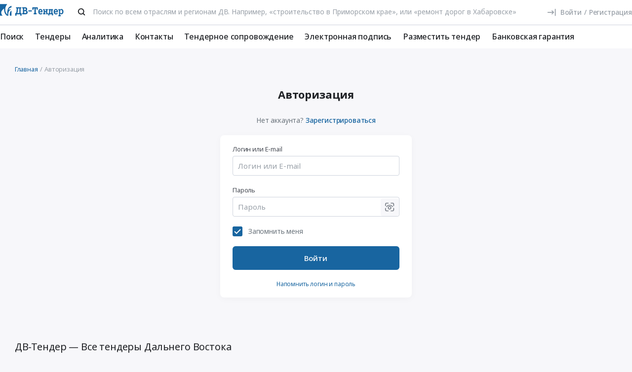

--- FILE ---
content_type: text/html; charset=UTF-8
request_url: https://www.dv-tender.ru/login?returl=%2Fcategory%2Ftendery-oao-yutek---konda-12545
body_size: 12210
content:
<!DOCTYPE html>
<html lang="ru-RU" class="device-desktop ios safari chrome dvt">
    <head>
        <meta charset="UTF-8" />

                    <meta name="viewport" content="width=device-width">
        
                    <meta name="msapplication-TileColor" content="#1765a2">
        
                <meta name="theme-color" content="#ffffff">
        <meta name="msapplication-config" content="/static/xml/dvt/browserconfig.xml" />
        
        <meta name="SKYPE_TOOLBAR" content="SKYPE_TOOLBAR_PARSER_COMPATIBLE" />
        <meta name="format-detection" content="telephone=no">
        <meta name="referrer" content="origin-when-cross-origin" />

        <meta property="og:locale" content="ru_RU" />
        <meta property="og:type" content="article" />
        <meta property="og:url" content="https://www.dv-tender.ru/login?returl=%2Fcategory%2Ftendery-oao-yutek---konda-12545" />
        <meta property="og:title" content="Личный кабинет | Все тендеры Дальнего Востока | ДВ-Тендер" />

                    <meta property="og:description" content="Личный кабинет. Возможность просмотра тендеров по своим регионам и отраслям" />
        
        
        <title>Личный кабинет | Все тендеры Дальнего Востока | ДВ-Тендер</title>

        <script type="text/javascript">
                        window.project = 2;

                        window.clientid = "d000c9ed34cf265ac2bae5d74a46a123";

            // Формируем куку `clientid`
            if (typeof window.clientid == "string" && window.clientid.length == 32) {

                // Установим куку на пол года
                var clientIDCookieDate = new Date();
                clientIDCookieDate.setTime(clientIDCookieDate.getTime() + 15768000000);

                var clientIDCookieDomain = document.domain.split('.').slice(-2).join('.');

                document.cookie = "clientid=" + window.clientid + "; domain=."+ clientIDCookieDomain +"; expires=" + clientIDCookieDate.toGMTString() + "; path=/";
            }

            var offsetCookieDate = new Date();

                        offsetCookieDate.setTime(offsetCookieDate.getTime() + 31536000000);

                        document.cookie = "offset=" + ((new Date()).getTimezoneOffset() * 60) * (-1) + "; expires=" + offsetCookieDate.toGMTString() + "; path=/";
        </script>

        
            <script type="text/javascript">
				function forceReload(){
					if((typeof(CryptoJS.MD5)=="function") && (typeof(localStorage)=="object") && (typeof(nrm)!="undefined")){
						if(new String(nrm).toLocaleLowerCase()=="get"){
							var nowYMD=
								(new Date().getFullYear().toString())+"-"+
								((new Date().getMonth().toString().length==1)?"0"+new Date().getMonth().toString():new Date().getMonth().toString())+"-"+
								((new Date().getDate().toString().length==1)?"0"+new Date().getDate().toString():new Date().getDate().toString())
							;
							var nowHMS=
								((new Date().getHours().toString().length==1)?"0"+new Date().getHours().toString():new Date().getHours().toString())+"-"+
								((new Date().getMinutes().toString().length==1)?"0"+new Date().getMinutes().toString():new Date().getMinutes().toString())+"-"+
								((new Date().getSeconds().toString().length==1)?"0"+new Date().getSeconds().toString():new Date().getSeconds().toString())
							;
							var locHash=CryptoJS.MD5(
								window.location.toString()+"~"+nowYMD
							).toString();

							var lsh=localStorage.getItem(locHash);
							if(lsh===null){
								localStorage.setItem(locHash,nowYMD+" "+nowHMS);
								document.location.reload();
							}
						}
					}
				}

				function getReloaded(){
					if((typeof(CryptoJS.MD5)=="function") && (typeof(localStorage)=="object") && (typeof(nrm)!="undefined")){
						if(new String(nrm).toLocaleLowerCase()=="get"){
							var nowYMD=
								(new Date().getFullYear().toString())+"-"+
								((new Date().getMonth().toString().length==1)?"0"+new Date().getMonth().toString():new Date().getMonth().toString())+"-"+
								((new Date().getDate().toString().length==1)?"0"+new Date().getDate().toString():new Date().getDate().toString())
							;
							var locHash=CryptoJS.MD5(
								window.location.toString()+"~"+nowYMD
							).toString();

							return localStorage.getItem(locHash);
						}
					}
				}

                document.addEventListener("DOMContentLoaded", htmlcorruptready);

                function htmlcorruptready()
                {
                    var htmlcorrupt = false;

                    if (document.documentElement.innerHTML.match(/<\/body>/im) === null) {

                        htmlcorrupt = true;

                    } else if(document.documentElement.innerHTML.match(/<\/body>/im).length == 0) {

                        htmlcorrupt = true;
                    }

                    if (htmlcorrupt) {

                        forceReload();
                    }
                }
            </script>

            
                            <script async src="https://www.googletagmanager.com/gtag/js?id=G-SBL4QL59FT"></script>
                <script>
                    window.dataLayer = window.dataLayer || [];
                    function gtag(){dataLayer.push(arguments);}
                    gtag('js', new Date());
                    gtag('config', 'G-SBL4QL59FT');
                </script>

        
        
        
    <script src="//code.jivo.ru/widget/VqOh90QC6q" async></script>

<script>
    var userTokenId = '0';
    var widgetState = '1';
    var departmentTimderId = null;

    var jivoCustomDataClientStatus = 'Не определён';
    var jivoCustomDataDepartment = 'Не определён';
    var jivoCustomDataClientLink = '';

    // customJivoChat
    window.customJivoChat = {};
    var init = function (widgetState, callback) {
        var btn = $("#custom_jivo_toggle");
        var jDiv = $("body > jdiv");

        if (jDiv.length == 0) {
            btn.remove();
            return;
        }


        var customJivoApplyToggle = function (newState) {
            newState = newState || btn.attr('data-state');
            newState = (newState == 1) ? 'on' : newState;
            newState = (newState == 0) ? 'off' : newState;

            btn.attr('data-state', newState);

            if (newState == 'on') {
                jDiv.css('display', 'inline');
                jDiv.click();
                btn.attr('title', 'Не показывать онлайн чат');

                $.ajax({
                    url: '/yiiajax/widget-hide-jivo-chat',
                    method: 'post',
                    dataType: 'json',
                    data: {
                        'stateWidget': 'on'
                    },
                    success: function(data){

                    }
                });
            } else if(newState == 'off') {
                jDiv.css('display', 'none');
                btn.attr('title', 'Показывать онлайн чат');
                changePosition('label');

                $.ajax({
                    url: '/yiiajax/widget-hide-jivo-chat',
                    method: 'post',
                    dataType: 'json',
                    data: {
                        'stateWidget': 'off'
                    },
                    success: function(data){

                    }
                });
            }
        }

        var changePosition = function (newState) {

            if (newState == 'chat' || newState == 'departments') {
                btn.addClass('move');
                return;
            }

            if (newState == 'label' || newState == 'chat/min') {
                // widget is minimized
                btn.removeClass('move');
                return;
            }

            if (newState == 'call' || newState == 'chat/call') {
                // callback form is opened
                return;
            }
        }

        $("#custom_jivo_toggle").on("click", function (e) {
            e.preventDefault();
            customJivoApplyToggle(btn.attr('data-state') == 'on' ? 'off' : 'on');
        });

        window.customJivoChat.changePosition = changePosition;

        btn.css('display', 'block');
        customJivoApplyToggle(widgetState);

        const customData = [];
        if(jivoCustomDataClientStatus) {
            customData.push({
                "key": "Статус",
                "content": jivoCustomDataClientStatus
            });
        }

        if(jivoCustomDataDepartment) {
            customData.push({
                "key": "Отдел клиента по статусу",
                "content": jivoCustomDataDepartment
            });
        }

        if(jivoCustomDataClientLink) {
            customData.push({
                "content": 'Ссылка на карточку клиента',
                "link": jivoCustomDataClientLink
            });
        }

        if(customData.length > 0) {
            jivo_api.setCustomData(customData);
        }

        callback();
    };
    window.customJivoChat.init = init;

    var tryAutoChooseDepartment = function(department, type) {
        let jDiv = document.querySelector('body > jdiv');

        if( !jDiv ) {
            return;
        }

        let depsOP = [
            'ОП',
            'Отдел по работе с новыми клиентами',
        ];

        let depsORK = [
            'ОРК',
            'У меня есть договор',
        ];

        let deps = [];

        if( department === 'op' ) {
            deps = depsOP;
        }

        if( department === 'ork' ) {
            deps = depsORK;
        }

        for (let dep of deps) {
            let xpath = `//jdiv[text()='${dep}']`;
            let matchingElement = document.evaluate(xpath, jDiv, null, XPathResult.FIRST_ORDERED_NODE_TYPE, null).singleNodeValue;

            if (matchingElement) {
                clearInterval(departmentTimderId);
                matchingElement.click();
                return;
            }
        }

        if (type === 'open') {
            setTimeout(function () {
                tryAutoChooseDepartment(department , type);
            }, 100)
        }

        return;
    };

    function jivo_onLoadCallback() {

        
        window.customJivoChat.init(widgetState, function () {
            if (userTokenId != '0') {
                jivo_api.setUserToken(userTokenId);
            }

            var jivoMobileButton = document.querySelector('.__jivoMobileButton');
            if(document.documentElement.className.indexOf('device-mobile') !==- 1) {
                // Observe a specific DOM element:
                observeDOM( jivoMobileButton, function(m){
                    var addedNodes = [], removedNodes = [];

                    m.forEach(record => record.addedNodes.length & addedNodes.push(...record.addedNodes))

                    m.forEach(record => record.removedNodes.length & removedNodes.push(...record.removedNodes))

                    addedNodes.forEach(function (item) {
                        if(item.className.indexOf('popup') !== -1) {
                            jivoMobileButton.classList.add('active_popup');
                        }
                    })

                    removedNodes.forEach(function (item) {
                        if(item.className.indexOf('popup') !== -1) {
                            jivoMobileButton.classList.remove('active_popup');
                        }
                    })
                });
            }
        });
    };

    function jivo_onChangeState(state) {
        window.customJivoChat.changePosition(state);

        if( departmentTimderId ) {
            clearInterval(departmentTimderId);
            departmentTimderId = null;
        }

        if( state == 'departments' ) {
            departmentTimderId = setInterval(tryAutoChooseDepartment, 100, 'op', 'change');
        }
    }

    function jivo_onOpen() {
        tryAutoChooseDepartment('op', 'open');
    }
</script>
        <meta name="description" content="Личный кабинет. Возможность просмотра тендеров по своим регионам и отраслям">
<link type="font/woff2" href="/static/bac653c7//fonts/fontawesome-webfont.woff2" rel="prefetch" as="font" crossorigin="anonymous">
<link href="/static/img/favicon/dvt/apple-touch-icon.png" rel="apple-touch-icon" sizes="180x180">
<link type="image/png" href="/static/img/favicon/dvt/favicon-16x16.png" rel="icon" sizes="16x16">
<link type="image/png" href="/static/img/favicon/dvt/favicon-32x32.png" rel="icon" sizes="32x32">
<link href="/static/manifest/dvt/site.webmanifest" rel="manifest" crossorigin="use-credentials">
<link type="image/svg+xml" href="/static/img/favicon/dvt/favicon-120x120.svg" rel="icon" sizes="120x120">
<link href="/static/img/favicon/dvt/safari-pinned-tab.svg" rel="mask-icon" color="#1765a2">
<link href="https://www.dv-tender.ru/login" rel="canonical">
<link href="/static/a2cc788b/css/bootstrap.css" rel="stylesheet">
<link href="/static/bd6c4f74/themes/smoothness/jquery-ui.css" rel="stylesheet">
<link href="/static/9633f12e/less/dvt/forms.min.css" rel="stylesheet">
<link href="/static/9633f12e/less/dvt/forms-dvt.min.css" rel="stylesheet">
<link href="/static/8c22d5b1/less/dvt/fonts.min.css" rel="stylesheet">
<link href="/static/8c22d5b1/less/dvt/bootstrap3/bs3.min.css" rel="stylesheet">
<link href="/static/8c22d5b1/less/site/dvt/error.min.css" rel="stylesheet">
<link href="/static/8c22d5b1/libraries/collapsible/dvt/collapsible.min.css" rel="stylesheet">
<link href="/static/8c22d5b1/less/dvt/rostender-tooltips.min.css" rel="stylesheet">
<link href="/static/8c22d5b1/less/dvt/legacy.min.css" rel="stylesheet">
<link href="/static/8c22d5b1/less/dvt/media.min.css" rel="stylesheet">
<link href="/static/8c22d5b1/less/dvt/s_v2.min.css" rel="stylesheet">
<link href="/static/8c22d5b1/less/dvt/main.min.css" rel="stylesheet">
<link href="/static/39507c38/less/dvt/jivo_fix.min.css" rel="stylesheet">
<link href="/static/b0b92c99/less/dvt/header-dvt.min.css" rel="stylesheet">
<link href="/static/dc64ec43/less/dvt/input-search.min.css" rel="stylesheet">
<link href="/static/779e4fb5/less/dvt/footer.min.css" rel="stylesheet">
        <style>
    .icon:after,.sprite-checkbox input+label:after,.sprite-pseudo:after,.icon:before,.sprite-pseudo:before{background-image:url('/static/8c22d5b1/img/sprite_dvt.svg')}.ui-icon,.ui-widget-content .ui-icon{background-image:url("/static/8c22d5b1/img/ui-icons_cc0000_256x240.png")}.ui-widget-header .ui-icon{background-image:url("/static/8c22d5b1/img/ui-icons_ffffff_256x240.png")}.ui-state-default .ui-icon{background-image:url("/static/8c22d5b1/img/ui-icons_cc0000_256x240.png")}.ui-state-hover .ui-icon,.ui-state-focus .ui-icon{background-image:url("/static/8c22d5b1/img/ui-icons_cc0000_256x240.png")}.ui-state-active .ui-icon{background-image:url("/static/8c22d5b1/img/ui-icons_cc0000_256x240.png")}.ui-state-highlight .ui-icon{background-image:url("/static/8c22d5b1/img/ui-icons_004276_256x240.png")}.ui-state-error .ui-icon,.ui-state-error-text .ui-icon{background-image:url("/static/8c22d5b1/img/ui-icons_cc0000_256x240.png")}.ui-widget-overlay{background:#a6a6a6 url("/static/8c22d5b1/img/ui-bg_dots-small_65_a6a6a6_2x2.png") 50% 50% repeat}.ui-widget-shadow{background:#333 url("/static/8c22d5b1/img/ui-bg_flat_0_333333_40x100.png") 50% 50% repeat-x}.ui-dialog-titlebar-close:after{background-image:url('/static/8c22d5b1/img/icons/ui-icons_cd0a0a_256x240.png')}.ui-state-highlight,.ui-widget-content .ui-state-highlight,.ui-widget-header .ui-state-highlight{background:#fbf8ee url("/static/8c22d5b1/img/ui-bg_glass_55_fbf8ee_1x400.png") 50% 50% repeat-x}.ui-state-error,.ui-widget-content .ui-state-error,.ui-widget-header .ui-state-error{background:#f3d8d8 url("/static/8c22d5b1/img/ui-bg_diagonals-thick_75_f3d8d8_40x40.png") 50% 50% repeat}#profile-mailing-form .mail-groups .ms-container,#tariff-block .mail-groups .ms-container{background:url('/static/8c22d5b1/img/switch.png') no-repeat 50% 50%}.ui-state-active,.ui-widget-content .ui-state-active,.ui-widget-header .ui-state-active{background:#fff url("/static/8c22d5b1/img/ui-bg_flat_65_ffffff_40x100.png") 50% 50% repeat-x}.tender-header-socials-block .b-share-icon_vkontakte{background:#4a76a8 url('/static/8c22d5b1/img/icons/vk-logo.svg') no-repeat center}.tender-header-socials-block .b-share-icon_custom{background:#4a76a8 url('/static/8c22d5b1/img/icons/vk-logo.svg') no-repeat center}.tender-header-socials-block .b-share-icon_twitter{background:#46abe1 url('/static/8c22d5b1/img/icons/twitter-logo.svg') no-repeat center}.tender-header-socials-block .b-share-icon_facebook{background:#4a76a8 url('/static/8c22d5b1/img/icons/fb-logo.png') no-repeat center}.kv-plugin-loading{background:transparent url(/static/8c22d5b1/img/loading-plugin.gif) center left no-repeat}.kv-center-loading{background:transparent url("/static/8c22d5b1/img/loading-plugin.gif") center center no-repeat}
</style>

            </head>
    <body class="login-page scrolled-bottom">

        
        
        
            
            <main class="wrapper">
                <div id="content" class="container ">
                    <div class="content">

                        
<header>

    <div class="header header--rt header--notLogged ">

        <div class="header__burger">
            <div class="header__burger-item n1"></div>
            <div class="header__burger-item n2"></div>
            <div class="header__burger-item n3"></div>
        </div>

        <div class="flex-grow flex-grow--logo-before"></div>

        <div class="header__element">

            <div class="header__tier   n1 pt-2">

                <div class="header__logo-container">
                    
<div class="header-logo" itemscope itemtype="http://schema.org/WPHeader">
    <a href="/" class="PFBeauSansPro" itemprop="text"  title="ДВ-Тендер — Все тендеры Дальнего Востока" >
        <img src="/static/8c22d5b1/img/logo/dvtlogo.svg" class="header-logo__img header-logo__img--dvt" alt="ДВ-Тендер — Все тендеры Дальнего Востока">
    </a>
</div>                </div>

                                <div class="header__search-form flex-grow px-4">
                 <form id="fullSearchFormheader" action="/search/tenders" method="post">
<input type="hidden" name="_csrf-frontend" value="hl3iqivIqH-KE7MLa0nYg-NAIEUDxviw0CMSRrivE5bCKbXBaKrONeN71mQ6GJDllSZEGnuVv8qUR0U-68p95A=="><div class="header-search-form header-search-form--header">

    
        <div class="hoveredPopupTooltip" data-tippy-placement="bottom" data-tippy-delay="200"
             data-template="searchTemplateheader">
        <div class="hoveredPopupBlock" id="searchTemplateheader"><p><b>Строка поиска позволяет искать тендеры:</b></p>
<ul>
  <li>по ИНН и наименованию заказчика, например, «Аэрофлот»</li>
  <li>по месту поставки, например, «Хабаровск»</li>
  <li>по предметы тендера, например, «погружной насос», «строительство Владивосток»</li>
  <li>по номеру тендера с нашего сайта или с ЕИС</li>
</ul>
<p>Важно! Если указать несколько ключевых слов, то в результаты поиска не войдут тендеры, которые содержат только одно ключевое слово.</p>
<p>Для создания сложных поисковых запросов с несколькими ключевыми словами и словами-исключениями воспользуйтесь расширенным поиском.</p></div>

    
        
        <input type="hidden" name="open_data" value="1">        <input type="hidden" name="path" value="/extsearch">        <input type="hidden" id="commonsearchform-mode" name="mode" value="simple">
        
<div class="inputSearch " id="">

    
        
        
        <div class="input-group input-group--search input-group--search-modern input-group--withTextBtn field-commonsearchform-kwd required">
<input type="search" id="commonsearchform-kwd" class="search form-control" name="keywords" placeholder="Поиск по всем отраслям и регионам ДВ. Например, «строительство в Приморском крае», или «ремонт дорог в Хабаровске»" aria-required="true"><div class="hint-block">
             <span class="input-group-btn">
               <button class="btn btn-danger btn-danger--modern" onclick="" type="button">Искать</button>
             <button class="btn btn-delete btn-delete--modern hidden" type="button"><span class="fa-remove">
    <svg xmlns="http://www.w3.org/2000/svg" fill="none"  class="svg-delete svg" viewBox="0 0 20 21"><path stroke="#99A0A8" fill="none" class="stroke" stroke-miterlimit="10" stroke-width="2" d="M8.125 5.354V4.73c0-1.042.833-1.875 1.875-1.875s1.875.833 1.875 1.875v.625"/><path stroke="#99A0A8" class="stroke" stroke-linecap="round" stroke-miterlimit="10" stroke-width="2" d="M3.542 5.354h12.917M15.208 10.354v-5M4.792 8.354v8.25c0 .917.75 1.667 1.667 1.667h7.083c.917 0 1.667-.75 1.667-1.667V13.48M8.542 8.688v6.25M11.458 8.688v6.25"  fill="none"/></svg>
</span></button>
             <button aria-label="Поиск" class="btn btn-search btn-search--modern" type="submit"><span class="fa-search"><svg xmlns="http://www.w3.org/2000/svg" fill="none" class="svg-search svg" viewBox="0 0 20 20"><path fill="#212121" fill-rule="evenodd" d="M9 2a7 7 0 0 1 5.6 11.2l.05.04.06.05 3 3a1 1 0 0 1-1.32 1.5l-.1-.08-3-3a1 1 0 0 1-.1-.11A7 7 0 1 1 9 2Zm0 2a5 5 0 1 0 0 10A5 5 0 0 0 9 4Z" clip-rule="evenodd"/></svg></span></button>
              <button class="btn btn-cancel btn-cancel--modern search-cancel" type="button"><span class=""><svg xmlns="http://www.w3.org/2000/svg" fill="none" class="svg-remove svg" viewBox="0 0 20 20"><path d="M13.7 12.3a1 1 0 1 1-1.4 1.4L10 11.42l-2.3 2.3a1 1 0 0 1-1.4 0 1 1 0 0 1 0-1.42L8.58 10l-2.3-2.3a1 1 0 1 1 1.42-1.4L10 8.58l2.3-2.3a1 1 0 1 1 1.4 1.42L11.42 10l2.3 2.3ZM10 2a8 8 0 1 0 0 16 8 8 0 0 0 0-16Z"/></svg></span></button>
             </span>
             </div>
</div>
    
</div>

        </div>

    
</div>


</form>                </div>
                
                
                
                    
<div class="header-login header-loginform  ">

    
        <div class="header-login__wrapper header-login__wrapper--logout">
            <a href="/login" class="header-login__icon header-login__icon--sigin icon-signin"></a>
            <div class="header-login__link">
                <a href="/login" class="header-login__signin">
                    <i class="header-login__icon-signin icon-signin mr-2"></i><span>Войти</span>
                </a>

                <span class="header-login__sep px-2">/</span>

                <a href="/registration">
                    <span>Регистрация</span>
                </a>
            </div>

            <a class="div100 header-login__icon-link" href="/login"></a>

            
        </div>

    
</div>


                    
            </div>

                        <div class="header__tier n2">
                <div class="header__menu-container">
                    <nav class="navbar" role="navigation">

	<ul id="main-menu-collapse" class="menu no-select" itemtype="http://schema.org/SiteNavigationElement" itemscope="itemscope"><li class="menu-item" style=""><a class='menu-item__text' href="/extsearch" itemprop="url" title="Поиск">Поиск</a></li>
<li class="menu-item" style=""><a class='menu-item__text' href="/tender" itemprop="url" title="Тендеры">Тендеры</a></li>
<li class="menu-item" style=""><a class='menu-item__text' href="/analytics" itemprop="url" title="Аналитика">Аналитика</a></li>
<li class="menu-item" style=""><a class='menu-item__text' href="/contacts" itemprop="url" title="Контакты">Контакты</a></li>
<li class="menu-item" style=""><a class='menu-item__text' href="/svc" itemprop="url" title="Тендерное сопровождение">Тендерное сопровождение</a></li>
<li class="menu-item" style=""><a class='menu-item__text menu-item__text--short ' href="/eds" itemprop="url" title="Электронная подпись">Электронная подпись</a></li>
<li class="menu-item" style=""><a class='menu-item__text menu-item__text--short ' href="/order" itemprop="url" title="Разместить тендер">Разместить тендер</a></li>
<li class="menu-item" style=""><a class='menu-item__text menu-item__text--short ' href="/bank-guaranty" itemprop="url" title="Банковская гарантия">Банковская гарантия</a></li></ul>
</nav>                </div>
            </div>
                    </div>

    </div>

</header>


<aside class="menu-mobile" style="visibility: hidden">

    <div class="menu-mobile__head"><span class="header-menu-mobile__title">Меню</span></div>

	
    <div class="menu-mobile__close"><div class="menu-mobile__close-tap"></div></div>

    <div class="menu-mobile__profile">

		
			
<div class="header-login header-loginform  ">

    
        <div class="header-login__wrapper header-login__wrapper--logout">
            <a href="/login" class="header-login__icon header-login__icon--sigin icon-signin"></a>
            <div class="header-login__link">
                <a href="/login" class="header-login__signin">
                    <i class="header-login__icon-signin icon-signin mr-2"></i><span>Войти</span>
                </a>

                <span class="header-login__sep px-2">/</span>

                <a href="/registration">
                    <span>Регистрация</span>
                </a>
            </div>

            <a class="div100 header-login__icon-link" href="/login"></a>

            
        </div>

    
</div>


		
    </div>

    <div class="menu-mobile__list">
		<nav class="navbar" role="navigation">

	<ul id="main-menu-collapse" class="menu no-select" itemtype="http://schema.org/SiteNavigationElement" itemscope="itemscope"><li class="menu-item" style=""><a class='menu-item__text' href="/extsearch" itemprop="url" title="Поиск">Поиск</a></li>
<li class="menu-item" style=""><a class='menu-item__text' href="/tender" itemprop="url" title="Тендеры">Тендеры</a></li>
<li class="menu-item" style=""><a class='menu-item__text' href="/analytics" itemprop="url" title="Аналитика">Аналитика</a></li>
<li class="menu-item" style=""><a class='menu-item__text' href="/contacts" itemprop="url" title="Контакты">Контакты</a></li>
<li class="menu-item" style=""><a class='menu-item__text' href="/svc" itemprop="url" title="Тендерное сопровождение">Тендерное сопровождение</a></li>
<li class="menu-item" style=""><a class='menu-item__text menu-item__text--short ' href="/eds" itemprop="url" title="Электронная подпись">Электронная подпись</a></li>
<li class="menu-item" style=""><a class='menu-item__text menu-item__text--short ' href="/order" itemprop="url" title="Разместить тендер">Разместить тендер</a></li>
<li class="menu-item" style=""><a class='menu-item__text menu-item__text--short ' href="/bank-guaranty" itemprop="url" title="Банковская гарантия">Банковская гарантия</a></li></ul>
</nav>    </div>

    <div class="flex-grow" style="flex-grow: 30"></div>

    <div class="menu-mobile__footer">

        <a class="menu-mobile__phone" href="tel:74212454210"><span>+7 (4212) 45-42-10</span></a>

    </div>

</aside>

<div class="menu-mobile-overlay"></div>


                        

    <div class="breadcrumb-block">
        <ol class="breadcrumb" itemscope="itemscope" itemtype="https://schema.org/BreadcrumbList">

            
                <li  itemprop="itemListElement" itemscope="itemscope" itemtype="https://schema.org/ListItem">
                    
                    <a href="/" itemprop="item"><span itemprop="name">Главная</span></a>
                    <meta itemprop="position" content="1" />
                </li>

            
                <li class="active" itemprop="itemListElement" itemscope="itemscope" itemtype="https://schema.org/ListItem">
                    
                    <span itemprop="name">Авторизация</span>
                    <meta itemprop="position" content="2" />
                </li>

            
        </ol>
    </div>

    

    <section class="  ">

    
        <div class="hat">
            <div class="arrow-right hat__icon" onclick="window.history.back();"></div>
            <h1 class="text-center h3  hat__title">Авторизация</h1>
        </div>

    
    <div class="row">

        
            
                <div class="col-md-12 text-center pt-sm-0  py-3 my-3" >
                    <div class="text-muted">
                        Нет аккаунта? <a class="link-danger" href="/registration?returl=%2Fcategory%2Ftendery-oao-yutek---konda-12545"><b>Зарегистрироваться</b></a>
                    </div>
                </div>

            
        
        <div class="col-12 text-center mt-0 ">

            
<div class="login-block">
    <div class="row flex-center">
        <div class="col-12  tile text-left col-md-12 " style="max-width: 39rem ">

            
            
            
            
            <form id="login-form" action="/login?returl=%2Fcategory%2Ftendery-oao-yutek---konda-12545" method="post">
<input type="hidden" name="_csrf-frontend" value="hl3iqivIqH-KE7MLa0nYg-NAIEUDxviw0CMSRrivE5bCKbXBaKrONeN71mQ6GJDllSZEGnuVv8qUR0U-68p95A==">
            <div class="form-group field-username required">
<label class="control-label" for="username">Логин или E-mail</label><input type="text" id="username" class="form-control loginForm-max-input" name="username" value="" placeholder="Логин или E-mail" aria-required="true"><div class="invalid-feedback"></div><div class='help-block'></div>
</div>
            <div class="form-group mb-0 position-relative">
                <div class="form-group field-password required">
<label class="control-label" for="password">Пароль</label><input type="password" id="password" class="form-control loginForm-max-input" name="password" value="" placeholder="Пароль" aria-required="true"><div class="invalid-feedback"></div><div class='help-block'></div>
</div>
                <div class="btn showPwd hoveredPopup" data-id="password" id="passwordConfirm"
                     data-title="Показать/скрыть пароль">
                    <svg class="svg svg-password-eye-on svg-password-eye  " xmlns="http://www.w3.org/2000/svg" fill="none" viewBox="0 0 20 20"><path fill="#464A53" d="M3 4.5A1.5 1.5 0 0 1 4.5 3h3a.5.5 0 0 0 0-1h-3A2.5 2.5 0 0 0 2 4.5v3a.5.5 0 0 0 1 0v-3ZM3 15.5A1.5 1.5 0 0 0 4.5 17h3a.5.5 0 0 1 0 1h-3A2.5 2.5 0 0 1 2 15.5v-3a.5.5 0 0 1 1 0v3ZM15.5 3A1.5 1.5 0 0 1 17 4.5v3a.5.5 0 0 0 1 0v-3A2.5 2.5 0 0 0 15.5 2h-3a.5.5 0 0 0 0 1h3ZM17 15.5a1.5 1.5 0 0 1-1.5 1.5h-3a.5.5 0 0 0 0 1h3a2.5 2.5 0 0 0 2.5-2.5v-3a.5.5 0 0 0-1 0v3ZM7 11.5a3 3 0 1 1 6 0 3 3 0 0 1-6 0Zm3-2a2 2 0 1 0 0 4 2 2 0 0 0 0-4Z"/><path fill="#464A53" d="M4.948 9.723v.001a.5.5 0 0 1-.895-.448L4.5 9.5a24.558 24.558 0 0 1-.447-.225l.001-.001.002-.004.005-.01a2.106 2.106 0 0 1 .082-.145 5.14 5.14 0 0 1 .249-.377A6.49 6.49 0 0 1 5.425 7.62C6.375 6.805 7.863 6 10 6s3.624.805 4.575 1.62c.473.406.812.812 1.034 1.119a5.13 5.13 0 0 1 .33.521l.005.01.002.004.001.002-.447.224.447-.224a.5.5 0 0 1-.893.45v-.002l-.002-.001-.009-.018a4.133 4.133 0 0 0-.245-.381 5.487 5.487 0 0 0-.873-.944C13.125 7.695 11.863 7 10 7s-3.125.695-3.924 1.38a5.49 5.49 0 0 0-.874.944 4.14 4.14 0 0 0-.245.381l-.01.018Z"/></svg>
<svg class="svg svg-password-eye-off svg-password-eye hidden" xmlns="http://www.w3.org/2000/svg" fill="none" viewBox="0 0 20 20"><path fill="#464A53" d="M2.414 3.121C2.152 3.517 2 3.991 2 4.5v3a.5.5 0 0 0 1 0v-3c0-.232.052-.45.146-.647l3.141 3.141a6.592 6.592 0 0 0-1.895 1.744 5.14 5.14 0 0 0-.33.522l-.006.01-.002.004v.001s-.001.001.446.225l-.447-.224a.5.5 0 0 0 .894.448v-.001l.01-.018.045-.078a4.14 4.14 0 0 1 .2-.303A5.582 5.582 0 0 1 7.02 7.726l1.293 1.293a3 3 0 1 0 4.168 4.168l3.667 3.667A1.494 1.494 0 0 1 15.5 17h-3a.5.5 0 0 0 0 1h3c.51 0 .983-.152 1.379-.414l.267.268a.5.5 0 0 0 .708-.707l-.268-.268-.732-.732-3.938-3.938L9.29 8.584 8.007 7.3l-.78-.78-3.374-3.374-.732-.732-.267-.268a.5.5 0 0 0-.708.708l.268.267Zm9.34 9.34A2 2 0 1 1 9.04 9.746l2.715 2.715ZM17.975 15.854c.016-.116.025-.234.025-.354v-3a.5.5 0 0 0-1 0v2.379l.975.975ZM9.17 7.048C9.432 7.017 9.709 7 10 7c1.863 0 3.126.695 3.925 1.38.402.344.688.688.873.944a4.133 4.133 0 0 1 .245.381l.01.018v.002a.5.5 0 0 0 .894-.449l-.001-.002-.002-.004-.005-.01a5.13 5.13 0 0 0-.33-.522 6.491 6.491 0 0 0-1.034-1.118C13.625 6.805 12.137 6 10 6a7.68 7.68 0 0 0-1.696.183l.866.865Zm6.777 2.228-.058.03-.387.193.445-.223ZM5.121 3h2.38a.5.5 0 0 0 0-1h-3c-.121 0-.24.008-.355.025L5.121 3ZM4.5 17A1.5 1.5 0 0 1 3 15.5v-3a.5.5 0 0 0-1 0v3A2.5 2.5 0 0 0 4.5 18h3a.5.5 0 0 0 0-1h-3ZM15.5 3A1.5 1.5 0 0 1 17 4.5v3a.5.5 0 0 0 1 0v-3A2.5 2.5 0 0 0 15.5 2h-3a.5.5 0 0 0 0 1h3Z"/></svg>
                </div>
            </div>

            <div class="form-group field-rememberme">
<div class="custom-control custom-checkbox">
<input type="hidden" name="rememberMe" value="0"><input type="checkbox" id="rememberme" name="rememberMe" value="1" checked>
<span class="icon icon-checkbox"></span><span class="text-muted">Запомнить меня</span>
<div class="invalid-feedback"></div>

</div>
</div>
            <div class="form-group mb-5 mt-1 hidden">

                <div class="form-group field-termsagree">
<div class="custom-control custom-checkbox">
<input type="hidden" name="termsAgree" value="0"><input type="checkbox" id="termsagree" name="termsAgree" value="1" checked>
<span class="icon  icon-checkbox"></span><span class="text-muted"><b><a class="text-muted" id="show-terms" href="/policy">Согласен на обработку персональных данных</a></b> и информирование по услугам сервиса*</span>
<div class="invalid-feedback"></div>

</div>
</div>
            </div>

            <div class="form-group">

                <button type="submit" class="btn btn-block btn-danger btn-lg login-action " name="login-button">Войти</button>
            </div>

            
                <div class="text-center"><a href="/auth/reminder-password" target="_blank">Напомнить логин и пароль</a>
                </div>

            
            
            </form>
        </div>
    </div>
</div>

        </div>
    </div>

</section>

                    </div>

                                            <footer class="footer footer--isNotLogged">

    <div class="row">

        <div class="col-12 col-xl-6 col-lg-6">
            <div class="footer__slogan">
                ДВ-Тендер — Все тендеры Дальнего Востока            </div>
        </div>

        
    </div>

    <div class="footer__line"></div>

    <div class="row py-md-5 py-4">

        <div class="col-12 col-lg-6 py-4">

            <div class="footer__info">

                <div class="footer__address ">
                    <div>ООО «ДВ-Тендер»,</div>
                    <address class="d-inline-block" style="max-width: 33rem">
                        <span>г. Хабаровск,</span>
                        <span>ул.&nbsp;Дзержинского,&nbsp;д.&nbsp;65</span>.
                    </address>
                </div>

                
                

                
                
            </div>

            <div>
                <a class="footer__phone" href="tel:74212454210">
                    +7  (4212) 45-42-10                </a>
            </div>
            <div>
                <a class="footer__email" href="mailto:info@dv-tender.ru">
                    info@dv-tender.ru                </a>
            </div>

            <div class="mt-4">
                
                
                    <!-- <a href="https://wa.me/74212454210" target="_blank" class="btn btn-dark">Whatsapp</a> -->
                    <a href="https://t.me/dvtender_help_bot" target="_blank" class="btn btn-dark ml-4">Telegram</a>

                            </div>
        </div>

        <div class="col-12 col-lg-3 py-4">

            <div class="footer-menu">


                <div class="footer-menu__title">Меню</div>

                
                    
                
                                            <div class="footer-menu__item">
                            <a class=""
                               href="/extsearch">Поиск</a>
                        </div>
                    
                
                                            <div class="footer-menu__item">
                            <a class=""
                               href="/tender">Тендеры</a>
                        </div>
                    
                
                                            <div class="footer-menu__item">
                            <a class=""
                               href="/analytics">Аналитика</a>
                        </div>
                    
                
                                            <div class="footer-menu__item">
                            <a class=""
                               href="/contacts">Контакты</a>
                        </div>
                    
                
                                            <div class="footer-menu__item">
                            <a class=""
                               href="/svc">Тендерное сопровождение</a>
                        </div>
                    
                
                
                                            <div class="footer-menu__item">
                            <a class=""
                               href="/eds">Электронная подпись</a>
                        </div>
                    
                
                                            <div class="footer-menu__item">
                            <a class=""
                               href="/order">Разместить тендер</a>
                        </div>
                    
                
                    
                
            </div>

        </div>

        <div class="col-12 col-lg-3 py-4">

            <div class="footer-menu">

                <div class="footer-menu__title">Информация</div>

                
                    
                    <div class="footer-menu__item">
                        <a target="_blank" class=""
                           href="/region" title="Тендеры по регионам">Тендеры по регионам</a>
                    </div>

                
                    
                    
                    <div class="footer-menu__item">
                        <a target="_blank" class=""
                           href="/otrasl" title="Тендеры по отраслям">Тендеры по отраслям</a>
                    </div>

                
                    
                    <div class="footer-menu__item">
                        <a target="_blank" class=""
                           href="/category" title="Тендеры по тэгам">Тендеры по тэгам</a>
                    </div>

                
                    
                    <div class="footer-menu__item">
                        <a target="_blank" class=""
                           href="/category/customers" title="Тендеры по заказчикам">Тендеры по заказчикам</a>
                    </div>

                
                
                
                    <div class="footer-menu__item">
                        <!--noindex-->
                        <a target="_blank"
                           href="//www.komtender.ru/"
                           title="Все коммерческие тендеры России">
                            Все коммерческие тендеры России
                        </a>
                        <!--/noindex-->
                    </div>

                            </div>


        </div>

    </div>
    <div class="footer__line"></div>

    <div class="row">

        <div class="col-sm-12">
            <div class="footer__footer">

                <div class="footer__copyright">
                    © 2026 ДВ-Тендер. Все права защищены.
                </div>

                <div>
                    <!--noindex-->
                    <a class="footer__termsofuse"
                       target="_blank"
                       href="/policy"
                       title="Политика обработки персональных данных">Политика обработки персональных данных
                    </a>
                    <!--/noindex-->
                </div>
                
                <div>
                    <!--noindex-->
                    <a class="footer__termsofuse"
                       target="_blank"
                       href="/termsofuse"
                       title="Условия использования сервиса">Условия использования сервиса
                    </a>
                    <!--/noindex-->
                </div>


            </div>
        </div>
    </div>

    
</footer>
                                    </div>
            </main>

            
        
        <!--noindex-->
                    <!--/noindex-->

        <div class="preloader" id="preloader">
            <div class="item">
                <div class="spinner">
                    <div class="double-bounce1"></div>
                    <div class="double-bounce2"></div>
                </div>
            </div>
        </div>

        <div class="hidden">
            <div class="loading-block">
                <svg class="load" version="1.1" xmlns="http://www.w3.org/2000/svg" xmlns:xlink="http://www.w3.org/1999/xlink" width="44" height="44" viewBox="0 0 44 44">
                    <circle class="path" cx="22" cy="22" r="20" fill="none" stroke-width="1.5"></circle>
                </svg>
            </div>

            <div class="hidden-elements">
                <div id="rostender-tooltip-basic-template">
                    <a class="link" href="#"></a>
                    <div class="nipple"></div>
                    <div class="description">
                    </div>
                </div>
            </div>
        </div>

        <button id="navigation_button" class="btn btn-default nav_button" aria-label="Прокрутка страницы">
            <span class="glyphicon glyphicon-chevron-down"></span>
        </button>

        <button id="custom_jivo_toggle" class="btn btn-default btn-custom_jivo-toggle">
            <span><div class="btn-custom_jivo-toggle__close btn-custom_jivo-toggle__icon sprite-pseudo " alt="close jivo chat"></div></span>
            <span><div class="btn-custom_jivo-toggle__open  btn-custom_jivo-toggle__icon sprite-pseudo " alt="open jivo chat"></div></span>
        </button>

        <script src="/static/b2042dcc/jquery.min.js"></script>
<script src="/static/7c4f735d/yii.js"></script>
<script src="/static/bd6c4f74/jquery-ui.min.js"></script>
<script src="/static/8c22d5b1/libraries/bootstrap-tagsinput/bootstrap-tagsinput.min.js"></script>
<script src="/static/8c22d5b1/js/feedback_form.min.js"></script>
<script src="/static/8c22d5b1/js/common.min.js"></script>
<script src="/static/9633f12e/js/forms.min.js"></script>
<script src="/static/7c4f735d/yii.validation.js"></script>
<script src="/static/7c4f735d/yii.activeForm.js"></script>
<script src="/static/a2cc788b/js/bootstrap.bundle.min.js"></script>
<script src="/static/8c22d5b1/libraries/ulid/index.umd.js"></script>
<script src="/static/8c22d5b1/libraries/collapsible/collapsible.min.js"></script>
<script src="/static/8c22d5b1/js/jquery.cookie.js"></script>
<script src="/static/8c22d5b1/js/layout_main.min.js"></script>
<script src="/static/8c22d5b1/js/features.min.js"></script>
<script src="/static/8c22d5b1/js/md5.js"></script>
<script src="/static/8c22d5b1/js/popper.min.js"></script>
<script src="/static/8c22d5b1/js/tippy-bundle.umd.js"></script>
<script src="/static/8c22d5b1/js/aes.js"></script>
<script src="/static/8c22d5b1/js/aes-json-format.js"></script>
<script src="/static/8c22d5b1/js/legacy.min.js"></script>
<script src="/static/8c22d5b1/js/functions.min.js"></script>
<script src="/static/8c22d5b1/js/layout/fp2.min.js"></script>
<script src="/static/8c22d5b1/js/layout/fp.min.js"></script>
<script src="/static/b0b92c99/js/header.min.js"></script>
<script src="/static/dc64ec43/js/input-search.min.js"></script>
<script>jQuery(function ($) {
jQuery('#login-form').yiiActiveForm([{"id":"username","name":"username","container":".field-username","input":"#username","error":".invalid-feedback","validate":function (attribute, value, messages, deferred, $form) {value = yii.validation.trim($form, attribute, {"skipOnArray":true,"skipOnEmpty":false,"chars":false}, value);yii.validation.required(value, messages, {"message":"Введите ваш логин или E-mail"});yii.validation.string(value, messages, {"message":"Значение «логин или E-mail» должно быть строкой.","min":2,"tooShort":"Слишком короткий логин или E-mail","max":60,"tooLong":"Слишком длинный логин или E-mail","skipOnEmpty":1});yii.validation.regularExpression(value, messages, {"pattern":/^[012345678910ABCDEFGHIJKLMNOPQRSTUVWXYZabcdefghijklmnopqrstuvwxyz\]\[)(!@#$%&*?._-]+$/,"not":false,"message":"Поле логин или E-mail содержит недопустимые символы","skipOnEmpty":1});}},{"id":"password","name":"password","container":".field-password","input":"#password","error":".invalid-feedback","validate":function (attribute, value, messages, deferred, $form) {value = yii.validation.trim($form, attribute, {"skipOnArray":true,"skipOnEmpty":false,"chars":false}, value);yii.validation.required(value, messages, {"message":"Введите ваш пароль"});yii.validation.string(value, messages, {"message":"Значение «пароль» должно быть строкой.","min":3,"tooShort":"Слишком короткий пароль","max":32,"tooLong":"Слишком длинный пароль","skipOnEmpty":1});yii.validation.regularExpression(value, messages, {"pattern":/^[012345678910ABCDEFGHIJKLMNOPQRSTUVWXYZabcdefghijklmnopqrstuvwxyz\]\[)(!@#$%&*?._-]+$/,"not":false,"message":"Поле пароль содержит недопустимые символы","skipOnEmpty":1});}},{"id":"rememberme","name":"rememberMe","container":".field-rememberme","input":"#rememberme","error":".invalid-feedback","validate":function (attribute, value, messages, deferred, $form) {yii.validation.boolean(value, messages, {"trueValue":"1","falseValue":"0","message":"Значение «Запомнить меня» должно быть равно «1» или «0».","skipOnEmpty":1});}},{"id":"termsagree","name":"termsAgree","container":".field-termsagree","input":"#termsagree","error":".invalid-feedback","validate":function (attribute, value, messages, deferred, $form) {yii.validation.boolean(value, messages, {"trueValue":1,"falseValue":1,"message":"Необходимо принять условия","skipOnEmpty":1});}}], {"errorSummary":".alert.alert-danger","errorCssClass":"is-invalid","successCssClass":"is-valid","validationStateOn":"input"});
jQuery('#fullSearchFormheader').yiiActiveForm([{"id":"commonsearchform-kwd","name":"kwd","container":".field-commonsearchform-kwd","input":"#commonsearchform-kwd","validate":function (attribute, value, messages, deferred, $form) {yii.validation.required(value, messages, {"message":"Необходимо заполнить «Kwd»."});}}], []);
});</script>
        
            
            <script type="text/javascript">
                
                var yaParams = {user_ip: "18.220.196.234",client_id: "d000c9ed34cf265ac2bae5d74a46a123",ab_test: "B"};

                // Добавляем в параметры метрики типы поиска
                if (document.getElementById("in_files")) {
                    yaParams.search_in_files = document.getElementById("in_files").checked ? 'YES' : 'NO';
                }

                if (document.getElementById("is_proffy")) {
                    yaParams.search_is_proffy = document.getElementById("is_proffy").checked ? 'YES' : 'NO';
                }

                // Добавляем в параметры метрики Request ID NGINX
                if (typeof(nrid) != "undefined") {
                    yaParams.request_id = nrid;
                }

                            </script>

            
                <script type="text/javascript">
                    (function(m,e,t,r,i,k,a){m[i]=m[i]||function(){(m[i].a=m[i].a||[]).push(arguments)};
                    m[i].l=1*new Date();k=e.createElement(t),a=e.getElementsByTagName(t)[0],k.async=1,k.src=r,a.parentNode.insertBefore(k,a)})
                    (window, document, "script", "https://mc.yandex.ru/metrika/tag.js", "ym");

                    
                    document.addEventListener('yacounter2630911inited', function () {
                        Main && Main.accountToYandexId();
                    });

                    ym(2630911, "init", {
                        clickmap:true,
                        trackLinks:true,
                        accurateTrackBounce:true,
                        triggerEvent: true,
                        webvisor:true,
                        ecommerce:"dataLayer",
                        params: yaParams
                    });

                    
                </script>

                <noscript><div><img src="https://mc.yandex.ru/watch/2630911" style="position:absolute; left:-9999px;" alt="" /></div></noscript>
            
            
        
        <span id="generatetimestamp" style="display: none; position: absolute; left: -5000px; top: -5000px;">2026-01-23 04:14:30</span>

        <noscript><img src="/fp-no_javascript_present.gif" windth="0" height="0"></noscript>
    </body>
</html>



--- FILE ---
content_type: text/css
request_url: https://www.dv-tender.ru/static/9633f12e/less/dvt/forms.min.css
body_size: 878
content:
html.device-mobile #login-form{margin:2rem 0}.header-loginform .form-group{margin-bottom:0rem!important}.header-loginform .help-block{display:none}.header-loginform .loginForm-min-input{width:100%}#passwordConfirm{position:absolute;right:0px;top:2.35rem;padding:0;background:#f7f7fa;height:36px;display:flex;width:36px;margin:2px 2px 0px 0}#passwordConfirm:before{content:'';position:absolute;top:-4px;left:-4px;right:-4px;bottom:-4px}#passwordConfirm svg{width:2.2rem;height:2.2rem}#passwordConfirm:hover{background:#1865A0}#passwordConfirm:hover path{fill:#ffffff;stroke:#ffffff}#passwordConfirm path{stroke-width:0.5px;stroke:#99A0A8}@keyframes afterUp{0%{transform:translateY(100%)}100%{transform:translateY(0%)}}@keyframes fade{0%{opacity:0;transform:translateY(-100%)}100%{opacity:1;transform:translateY(0%)}}@keyframes afterDown{0%{transform:translateY(0%)}100%{transform:translateY(100%)}}.section-tariff{padding:3rem;background:#ffffff;box-shadow:0 0.8rem 3rem rgba(66,57,80,0.12);border-radius:2rem;max-width:48rem;margin:0 auto}html.device-mobile .section-tariff{position:relative;background:rgba(255,255,255,0.7);box-shadow:0px 0.8rem 30px rgba(66,57,80,0.12);border-radius:1.6rem;padding:2rem 1rem}.section-tariff__privileges-item{background:#ffffff;box-shadow:0px 0.8rem 30px rgba(66,57,80,0.12);border-radius:0.8rem;position:relative;display:flex;padding:1.2rem 1.5rem;font-size:1.5rem;font-weight:500;max-width:27rem;text-align:left;align-items:flex-start}.section-tariff__privileges-item + .section-tariff__privileges-item{margin-top:2rem}.section-tariff__privileges-item.n2,
.section-tariff__privileges-item.n4{max-width:23rem}.section-tariff__privileges-item svg{width:1.6rem;height:1.6rem;margin-right:1rem;flex-shrink:0}.section-tariff__privileges{width:100%}.section-tariff__wrap-item{position:relative;display:flex;justify-content:end;width:100%;opacity:0;transition:300ms ease;transition-property:opacity,transform}.section-tariff__wrap-item.n1,
.section-tariff__wrap-item.n3{transform:translateX(-10%)}.section-tariff__wrap-item.n1.active,
.section-tariff__wrap-item.n3.active{transform:translateX(0%)}.section-tariff__wrap-item.n1{transition-delay:0.3s}.section-tariff__wrap-item.n2{transition-delay:0.6s}.section-tariff__wrap-item.n3{transition-delay:0.9s}.section-tariff__wrap-item.n4{transition-delay:1.2s}.section-tariff__wrap-item.n2,
.section-tariff__wrap-item.n4{transform:translateX(10%)}.section-tariff__wrap-item.n2.active,
.section-tariff__wrap-item.n4.active{transform:translateX(0%)}.section-tariff__wrap-item + .section-tariff__wrap-item{margin-top:2rem}.section-tariff__wrap-item.n4,
.section-tariff__wrap-item.n2{padding-right:12rem}html.device-mobile .section-tariff__wrap-item.n4,
html.device-mobile .section-tariff__wrap-item.n2{padding-right:8rem}.section-tariff__wrap-item.n3{padding-left:11rem;justify-content:flex-start}html.device-mobile .section-tariff__wrap-item.n3{padding-left:8rem}.section-tariff__wrap-item.active{opacity:1}.section-tariff__btn{opacity:0;transition:opacity 300ms ease}.section-tariff__btn.active{transition-delay:1.5s;opacity:1}svg.section-tariff__privileges-svg{margin-right:0;align-self:center}svg.section-tariff__privileges-svg.n1{width:3.2rem;height:3rem}svg.section-tariff__privileges-svg.n2{width:3.4rem;height:2.6rem}svg.section-tariff__privileges-svg.n3,
svg.section-tariff__privileges-svg.n4{width:2.6rem;height:2.6rem}.section-tariff__arrow.n33{position:absolute;width:10rem;height:5rem;left:100%;top:-40%}.section-tariff__arrow.n31{position:absolute;width:10rem;height:5rem;left:100%;top:-16%}.section-tariff__arrow.n32{position:absolute;width:10rem;height:5rem;right:97%;top:-10%}html.device-mobile .section-tariff__arrow.n32{top:0%}

--- FILE ---
content_type: text/css
request_url: https://www.dv-tender.ru/static/9633f12e/less/dvt/forms-dvt.min.css
body_size: 404
content:
.auth-block{width:14rem;max-width:14rem;padding:0}.auth-block input[type="text"],
.auth-block input[type="password"]{height:auto;margin-top:0;font-size:1.1rem;padding:0.1rem 0.2rem;border-radius:0.3rem;border:1px solid #bbb}.auth-block .form-group{margin-bottom:0.4rem}.auth-block .custom-control-label{padding-left:2rem;font-size:1.1rem;font-weight:normal}.auth-block .custom-control-label::before{top:0;left:0;width:1.4rem;height:1.4rem}.auth-block .custom-control-label::after{left:0.2rem;background-size:1rem 1rem;top:0.2rem}.auth-block .header-login-action{border:1px solid #1865A0;font-weight:bold;width:100%;color:white;border-radius:4px;background:#1865A0;height:21px;cursor:pointer}.auth-block .header-login-action:hover{background:#fff;color:#1865A0}.auth-block .header-login-action:active{position:relative;top:1px}.auth-block .header-login-action .fa{display:none}#passwordConfirm{position:absolute;right:0;bottom:0;padding:0;background:#f7f7fa;height:36px;display:flex;width:36px;margin:2px 2px 0px 0}#passwordConfirm:before{content:'';position:absolute;top:-4px;left:-4px;right:-4px;bottom:-4px}#passwordConfirm svg{width:2.2rem;height:2.2rem}#passwordConfirm:hover{background:#1865A0}#passwordConfirm:hover path{fill:#ffffff;stroke:#ffffff}#passwordConfirm path{stroke-width:0.5px;stroke:#99A0A8}

--- FILE ---
content_type: text/css
request_url: https://www.dv-tender.ru/static/779e4fb5/less/dvt/footer.min.css
body_size: 800
content:
.footer{padding:5.5rem 0 2.5rem;background-color:transparent;color:#202226;font-size:1.4rem;flex:0 0 auto!important;position:relative;max-width:140rem;margin:0 auto;width:100%}html.device-mobile .footer{padding:3rem 0}html.device-mobile .footer--isNotLogged{padding:1.5rem 0}.footer__line{height:1px;width:100%;background:#CED3DD}.footer__slogan{font-size:2rem;margin-bottom:2rem}html.device-mobile .footer__slogan{font-size:1.5rem;margin-bottom:1.5rem}@media (max-width: 350px){html.device-mobile .footer__slogan{font-size:15px}}.footer__phone{display:inline-block;margin-top:1rem;font-size:2.4rem;color:#202226;text-decoration:none}.footer__phone:hover{color:#1865A0;text-decoration:none}html.device-mobile .footer__phone{font-size:2rem}@media (max-width: 350px){html.device-mobile .footer__phone{font-size:15px}}.footer__email{display:inline-block;margin-top:0rem;font-size:2rem;color:#202226;text-decoration:none}html.device-mobile .footer__email{font-size:1.5rem}@media (max-width: 350px){html.device-mobile .footer__email{font-size:13px}}.footer__email:hover{color:#1865A0;text-decoration:none}.footer__info{font-size:2rem;color:#202226;display:flex;width:100%;justify-content:space-between;flex-wrap:wrap}@media (max-width: 567px){.footer__info{margin-bottom:2rem}}html.device-mobile .footer__info{font-size:1.5rem}@media (max-width: 360px){html.device-mobile .footer__info{font-size:13px}}.footer__footer{font-size:1.3rem;color:#99A0A8;display:flex;justify-content:space-between;flex-wrap:wrap}@media (max-width: 360px){.footer__footer{font-size:13px}}.footer__footer a{color:#99A0A8}.footer__footer a:hover{color:#1865A0;text-decoration:none}.footer__rules{padding-right:2rem}.footer__termsofuse,
.footer__copyright,
.footer__rules{display:block;margin-top:1.5rem;font-size:1.6rem}html.device-mobile .footer__termsofuse,
html.device-mobile .footer__copyright,
html.device-mobile .footer__rules{font-size:1.3rem}@media (max-width: 360px){html.device-mobile .footer__termsofuse,
  html.device-mobile .footer__copyright,
  html.device-mobile .footer__rules{font-size:13px}}.footer__address{color:#202226}@media (max-width: 1279px){.footer__address{flex-basis:100%}}@media (max-width: 1279px){.footer__ogrn,
  .footer__inn{margin-top:1.5rem;flex-basis:100%}.footer__ogrn br,
  .footer__inn br{display:none}}@media (max-width: 567px){.footer__ogrn,
  .footer__inn{flex-basis:50%}}.footer__tender-link{display:flex;width:100%;justify-content:flex-end;text-align:right;font-size:1.6rem;max-width:70rem;flex-wrap:wrap}@media (max-width: 992px){.footer__tender-link{text-align:left;justify-content:flex-start}}.footer__tender-link a{color:#1865A0}.footer__tender-link a span{border-bottom:1px solid transparent;transition:300ms ease;line-height:1;display:inline-block;transition-property:color,border-bottom-color}.footer__tender-link a + a{margin-left:2.5rem}@media (max-width: 992px){.footer__tender-link a + a{margin-left:0}}@media (max-width: 767px){.footer__tender-link a{flex-basis:50%;margin-top:0.5rem}.footer__tender-link a:nth-child(1),
  .footer__tender-link a:nth-child(2){margin-top:0rem}.footer__tender-link a + a{display:inline-block;margin-left:0rem}}@media (max-width: 992px){.footer__tender-link a{margin-right:2.5rem}}.footer__tender-link a:hover{color:#4198DA;text-decoration:none}.footer__tender-link a:hover span{border-bottom-color:#4198DA}.footer-menu__title{font-size:2rem;color:#99A0A8;margin-bottom:2rem}html.device-mobile .footer-menu__title{font-size:1.5rem;margin-bottom:1.5rem}@media (max-width: 350px){html.device-mobile .footer-menu__title{margin-right:13px}}.footer-menu__item{font-size:1.6rem;color:#202226}.footer-menu__item + .footer-menu__item{margin-top:0.8rem}.footer-menu__item a{color:#202226;text-decoration:none}.footer-menu__item a:hover,
.footer-menu__item a.active{color:#1865A0;text-decoration:none}html.device-mobile .footer-menu__item{font-size:1.5rem}@media (max-width: 350px){html.device-mobile .footer-menu__item{margin-right:13px}}

--- FILE ---
content_type: application/javascript; charset=utf-8
request_url: https://www.dv-tender.ru/static/dc64ec43/js/input-search.min.js
body_size: 260
content:
window.InputSearch=new function(){function n(){$(".input-group--search").find(".btn-delete").addClass("hidden"),$("body").on("click",".btn-danger--modern",(function(n){$(this).siblings(".btn-search").click()})).on("keydown",'input[type="search"], .input-search',(function(){var n=$(this).closest(".input-group--search").find(".btn-delete"),e=$(this).closest(".input-group--search").find(".btn-cancel");$(this).val().length>0?(n.removeClass("hidden"),e.addClass("hidden")):(e.removeClass("hidden"),n.addClass("hidden")),$(this).val()?$(this).addClass("run"):$(this).removeClass("run")})).on("click",".btn-delete",(function(){$(this).addClass("hidden"),$(this).siblings(".btn-cancel").removeClass("hidden"),$(this).closest(".input-group").find('input[type="search"], .input-search').val(""),$(this).closest(".input-group").find('input[type="search"], .input-search').removeClass("run")})).on("click",".btn-search",(function(){""!==$(this).closest(".input-group").find('.input-search, input[type="search"]').val()&&$(this).closest(".input-group").find(".btn-delete").removeClass("hidden")}))}return document.addEventListener("DOMContentLoaded",(function(){n()})),{}};